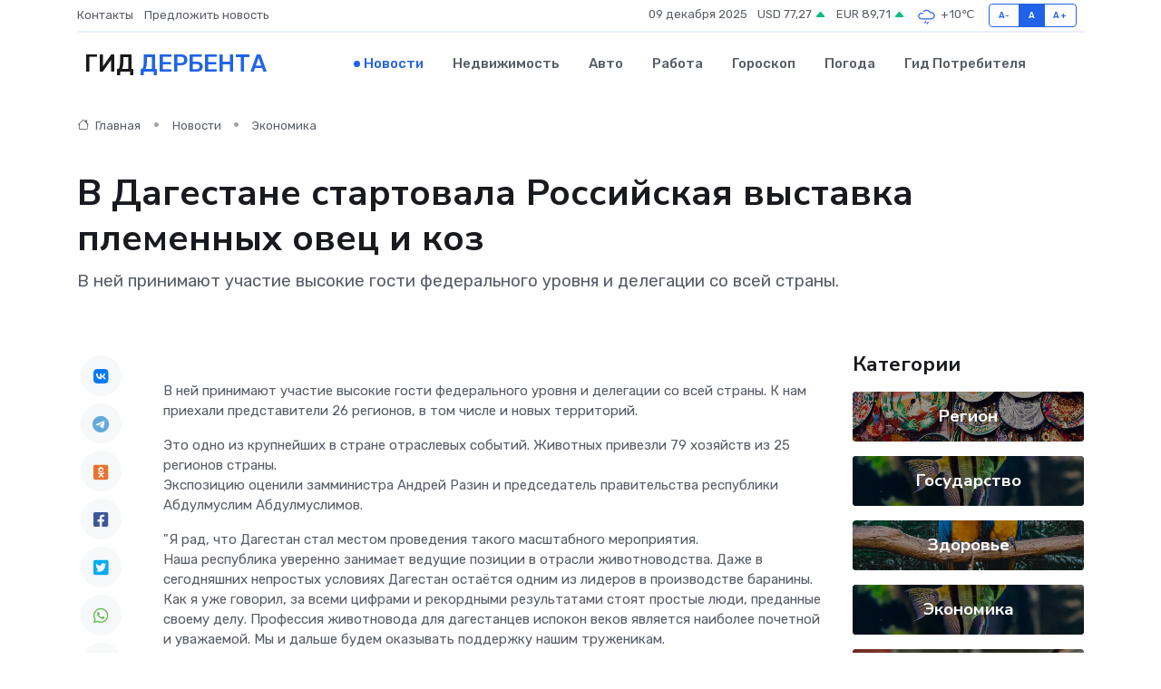

--- FILE ---
content_type: text/html; charset=utf-8
request_url: https://www.google.com/recaptcha/api2/aframe
body_size: 267
content:
<!DOCTYPE HTML><html><head><meta http-equiv="content-type" content="text/html; charset=UTF-8"></head><body><script nonce="g_qVkNlirBOrVsuiP-2ZPg">/** Anti-fraud and anti-abuse applications only. See google.com/recaptcha */ try{var clients={'sodar':'https://pagead2.googlesyndication.com/pagead/sodar?'};window.addEventListener("message",function(a){try{if(a.source===window.parent){var b=JSON.parse(a.data);var c=clients[b['id']];if(c){var d=document.createElement('img');d.src=c+b['params']+'&rc='+(localStorage.getItem("rc::a")?sessionStorage.getItem("rc::b"):"");window.document.body.appendChild(d);sessionStorage.setItem("rc::e",parseInt(sessionStorage.getItem("rc::e")||0)+1);localStorage.setItem("rc::h",'1765253925454');}}}catch(b){}});window.parent.postMessage("_grecaptcha_ready", "*");}catch(b){}</script></body></html>